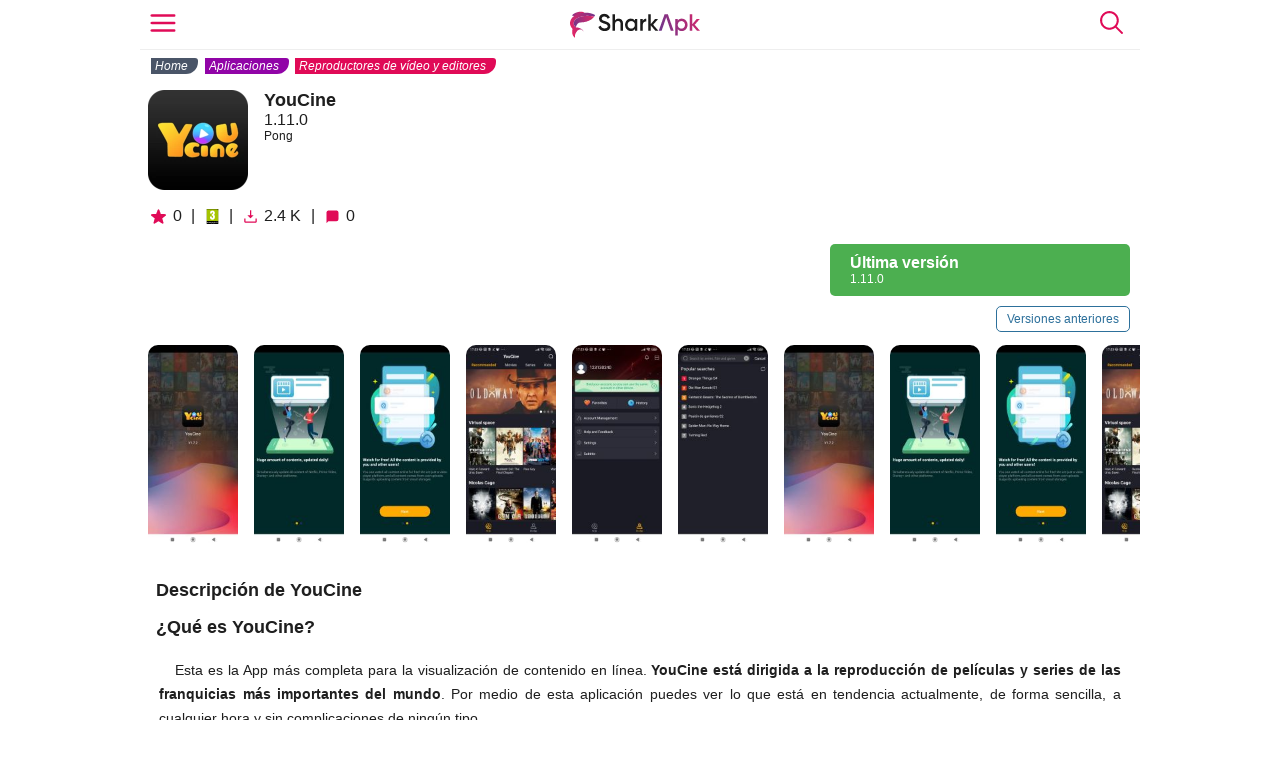

--- FILE ---
content_type: text/html; charset=UTF-8
request_url: https://sharkapk.com/es/youcine
body_size: 11750
content:
<!DOCTYPE html>
    <html lang="es">
<head>
    <meta charset="utf-8">
    <meta name="viewport" content="width=device-width, initial-scale=1">
    <meta name="csrf-token" content="UuypgM4DJKjXG3HPIMzOZWX5oOBDz3OJjkW8VW7c">
    <title>YouCine 1.11.0 APK para Android | Descargar</title>
    <meta name="description" content="Descargar YouCine 1.11.0 APK para Android. Descarga YouCine y comienza a disfrutar del mejor contenido de la red directamente desde tu dispositivo móvil.">
    <link rel="alternate"  hreflang="pt"   href="https://sharkapk.com/br/youcine" type="text/html">
    <link rel="alternate"  hreflang="en"   href="https://sharkapk.com/youcine" type="text/html">
    <link rel="alternate"  hreflang="es"   href="https://sharkapk.com/es/youcine" type="text/html">
    <link rel="alternate"  hreflang="fr"   href="https://sharkapk.com/fr/youcine" type="text/html">
    <link rel="alternate"  hreflang="id"   href="https://sharkapk.com/id/youcine" type="text/html">
    <link rel="alternate"  hreflang="hi"   href="https://sharkapk.com/in/youcine" type="text/html">
    <link rel="alternate"  hreflang="it"   href="https://sharkapk.com/it/youcine" type="text/html">
    <link rel="alternate"  hreflang="tr"   href="https://sharkapk.com/tr/youcine" type="text/html">
    <link rel="alternate" hreflang="x-default" href="https://sharkapk.com/youcine" type="text/html">
    <link rel="canonical" href="https://sharkapk.com/es/youcine" type="text/html">
    <link rel="icon" type="image/svg+xml" href="https://sharkapk.com/storage/icons/icon-shark-new.svg" sizes="any">
    <link rel="shortcut icon" href="https://sharkapk.com/storage/icons/favicon-new.ico" type="image/ico" />
    <link rel="apple-touch-icon" href="https://sharkapk.com/storage/icons/apple-touch-icon-new.png" />
    <link rel="apple-touch-icon-precomposed" sizes="144x144" href="https://sharkapk.com/storage/icons/apple-touch-icon-144-precomposed-new.png">
    <link rel="apple-touch-icon-precomposed" sizes="114x114" href="https://sharkapk.com/storage/icons/apple-touch-icon-114-precomposed-new.png">
    <link rel="apple-touch-icon-precomposed" sizes="72x72" href="https://sharkapk.com/storage/icons/apple-touch-icon-72-precomposed-new.png">
    <link rel="apple-touch-icon-precomposed" href="https://sharkapk.com/storage/icons/apple-touch-icon-57-precomposed-new.png">
    <meta name="robots" content="all">
    <meta property="og:title" content="YouCine 1.11.0 APK para Android | Descargar">
    <meta property="og:description" content="Descargar YouCine 1.11.0 APK para Android.. Descarga YouCine y comienza a disfrutar del mejor contenido de la red directamente desde tu dispositivo móvil.">
    <meta property="og:type" content="website">
    <meta property="og:site_name" content="SharkApk | Descargar apps y juegos para Android gratis.com">
    <meta property="og:url" content="https://sharkapk.com/es/youcine">
    <meta property="og:image" content="https://sharkapk.com/storage/appsCover/com.world.youcinemobile/youcine-apk-cover-102972472.jpg">
    <meta property="twitter:card" content="product">
    <meta property="twitter:site" content="@Sharkapk">
    <meta property="twitter:domain" content="https://sharkapk.com">
    <meta property="twitter:title" content="YouCine 1.11.0 APK para Android | Descargar">
    <meta property="twitter:description" content="Descargar YouCine 1.11.0 APK para Android.. Descarga YouCine y comienza a disfrutar del mejor contenido de la red directamente desde tu dispositivo móvil.">
    <meta property="twitter:image" content="https://sharkapk.com/storage/appsCover/com.world.youcinemobile/youcine-apk-cover-102972472.jpg">
    <meta property="twitter:data1" content="Licencia">
    <meta property="twitter:label1" content="Gratis">
    <meta property="twitter:data2" content="Autor">
    <meta property="twitter:label2" content="Pong">
<!-- Styles -->
                            <link rel="preload" as="image" href="/storage/screenshots/com.world.youcinemobile/youcine-apk-0-1921533.jpg" />
                    <link rel="preload" as="image" href="/storage/screenshots/com.world.youcinemobile/youcine-apk-1-111680069.jpg" />
                    <link rel="preload" as="image" href="/storage/screenshots/com.world.youcinemobile/youcine-apk-2-54532725.jpg" />
                    <link rel="preload" as="image" href="/storage/screenshots/com.world.youcinemobile/youcine-apk-3-957813.jpg" />
                    <link rel="preload" as="image" href="/storage/screenshots/com.world.youcinemobile/youcine-apk-4-33899580.jpg" />
                    <link rel="preload" as="image" href="/storage/screenshots/com.world.youcinemobile/youcine-apk-5-88017500.jpg" />
                    <link rel="preload" as="image" href="/storage/screenshots/com.world.youcinemobile/youcine-apk-6-62558011.jpg" />
                    <link rel="preload" as="image" href="/storage/screenshots/com.world.youcinemobile/youcine-apk-7-15008676.jpg" />
                    <link rel="preload" as="image" href="/storage/screenshots/com.world.youcinemobile/youcine-apk-8-73867711.jpg" />
                    <link rel="preload" as="image" href="/storage/screenshots/com.world.youcinemobile/youcine-apk-9-105626370.jpg" />
                    <link rel="preload" as="image" href="/storage/screenshots/com.world.youcinemobile/youcine-apk-10-51099764.jpg" />
                    <link rel="preload" as="image" href="/storage/screenshots/com.world.youcinemobile/youcine-apk-11-17401912.jpg" />
                <link rel="stylesheet" href="/css/details.css?id=9796ccaab1d76d1e0a599dc99f26639a"/>
    <script type="application/ld+json">
{
"@context":"https://schema.org",
"@type":"WebPage",
"url":"https://sharkapk.com/es/youcine",
"isPartOf":{
"@type": "WebSite",
"url" : "https://sharkapk.com/es",
"potentialAction": {
"@type": "SearchAction",
"target": "https://sharkapk.com/search/{search_term_string}",
"query-input": "required name=search_term_string"
}
},
"mainEntity":{
"@type":"SoftwareApplication",
"name":"YouCine",
"url":"https://sharkapk.com/es/youcine",
"description":"Descargar YouCine 1.11.0 APK para Android.. Descarga YouCine y comienza a disfrutar del mejor contenido de la red directamente desde tu dispositivo móvil.",
"image": "https://sharkapk.com/storage/appsIcon/com.world.youcinemobile/youcine-apk-icon-43895404.png",
"operatingSystem":"Android",
"softwareVersion":"1.11.0",
"interactionStatistic":{
"@type": "InteractionCounter",
"interactionType": "https://schema.org/DownloadAction",
"userInteractionCount": "1342386529"
},
"applicationCategory":"https://sharkapk.com/es/apps",
"applicationSubCategory":"https://sharkapk.com/es/apps/video-players-editors",
"author":{
"@type":"Organization",
"name":"Pong",
"mainEntityOfPage":{
"@type": "WebPage",
"@id": ""
},
"url":""
},
"offers": {
"@type": "Offer",
"price": "0",
"priceCurrency":"EUR"
},
"screenshot":[
{
"@type": "ImageObject",
"url":"https://sharkapk.com/storage/screenshots/com.world.youcinemobile/youcine-apk-0-1921533.jpg"
},
{
"@type": "ImageObject",
"url":"https://sharkapk.com/storage/screenshots/com.world.youcinemobile/youcine-apk-1-111680069.jpg"
},
{
"@type": "ImageObject",
"url":"https://sharkapk.com/storage/screenshots/com.world.youcinemobile/youcine-apk-2-54532725.jpg"
},
{
"@type": "ImageObject",
"url":"https://sharkapk.com/storage/screenshots/com.world.youcinemobile/youcine-apk-3-957813.jpg"
},
{
"@type": "ImageObject",
"url":"https://sharkapk.com/storage/screenshots/com.world.youcinemobile/youcine-apk-4-33899580.jpg"
},
{
"@type": "ImageObject",
"url":"https://sharkapk.com/storage/screenshots/com.world.youcinemobile/youcine-apk-5-88017500.jpg"
},
{
"@type": "ImageObject",
"url":"https://sharkapk.com/storage/screenshots/com.world.youcinemobile/youcine-apk-6-62558011.jpg"
},
{
"@type": "ImageObject",
"url":"https://sharkapk.com/storage/screenshots/com.world.youcinemobile/youcine-apk-7-15008676.jpg"
},
{
"@type": "ImageObject",
"url":"https://sharkapk.com/storage/screenshots/com.world.youcinemobile/youcine-apk-8-73867711.jpg"
},
{
"@type": "ImageObject",
"url":"https://sharkapk.com/storage/screenshots/com.world.youcinemobile/youcine-apk-9-105626370.jpg"
},
{
"@type": "ImageObject",
"url":"https://sharkapk.com/storage/screenshots/com.world.youcinemobile/youcine-apk-10-51099764.jpg"
},
{
"@type": "ImageObject",
"url":"https://sharkapk.com/storage/screenshots/com.world.youcinemobile/youcine-apk-11-17401912.jpg"
}
]
}
}
</script>
<script type="application/ld+json">
{
"@context":"https://schema.org",
"@type":"BreadcrumbList",
"itemListElement":[
{
"@type": "ListItem",
"position": 1,
"name": "Android Apps & Games",
"item": "https://sharkapk.com/es"
},
{
"@type": "ListItem",
"position": 2,
"name": "Aplicaciones",
"item": "https://sharkapk.com/es/apps"
},
{
"@type": "ListItem",
"position": 3,
"name": "Reproductores de vídeo y editores",
"item": "https://sharkapk.com/es/apps/video-players-editors"
},
{
"@type": "ListItem",
"position": 4,
"name": "YouCine",
"item": "https://sharkapk.com/es/youcine"
} ]
}
</script>
        </head>
<body>
<header>
    <div id="menu-header">
    <svg width="30px" height="30px" class="header-icon brand-filter" viewBox="0 0 24 24" id="menu-alt" data-name="Flat Line" xmlns="http://www.w3.org/2000/svg"><path id="primary" d="M3,12H21M3,18H21M3,6H21" style="fill: none; stroke: rgb(0, 0, 0); stroke-linecap: round; stroke-linejoin: round; stroke-width: 2;"></path></svg>
</div>
<a id="icon-web" href="https://sharkapk.com/es" title="sharkapk">
    <img src="https://sharkapk.com/storage/icons/sharkapk-icon.svg" width="130" height="28.61" alt="sharkapk">
</a>
<div id="menu-search">
    <svg width="25px" height="25px" class="header-icon brand-filter" viewBox="0 0 24 24" fill="none" xmlns="http://www.w3.org/2000/svg">
        <path d="M21.2929 22.7071C21.6834 23.0976 22.3166 23.0976 22.7071 22.7071C23.0976 22.3166 23.0976 21.6834 22.7071 21.2929L21.2929 22.7071ZM17 10C17 13.866 13.866 17 10 17V19C14.9706 19 19 14.9706 19 10H17ZM10 17C6.13401 17 3 13.866 3 10H1C1 14.9706 5.02944 19 10 19V17ZM3 10C3 6.13401 6.13401 3 10 3V1C5.02944 1 1 5.02944 1 10H3ZM10 3C13.866 3 17 6.13401 17 10H19C19 5.02944 14.9706 1 10 1V3ZM14.7929 16.2071L21.2929 22.7071L22.7071 21.2929L16.2071 14.7929L14.7929 16.2071Z" fill="#000000"/>
    </svg>
</div>
</header>
<main class="content">
    <div wire:id="2l1b6U9V3CifLpDguOgH" wire:initial-data="{&quot;fingerprint&quot;:{&quot;id&quot;:&quot;2l1b6U9V3CifLpDguOgH&quot;,&quot;name&quot;:&quot;search&quot;,&quot;locale&quot;:&quot;es&quot;,&quot;path&quot;:&quot;es\/youcine&quot;,&quot;method&quot;:&quot;GET&quot;,&quot;v&quot;:&quot;acj&quot;},&quot;effects&quot;:{&quot;listeners&quot;:[]},&quot;serverMemo&quot;:{&quot;children&quot;:[],&quot;errors&quot;:[],&quot;htmlHash&quot;:&quot;fa184f94&quot;,&quot;data&quot;:[],&quot;dataMeta&quot;:[],&quot;checksum&quot;:&quot;2ac1578c88a2a95e28fda19a782590632ce0f4cc04caf0e4ffc5928dbef0541b&quot;}}" style="position:relative; display: none" x-data="inputSearch()">
    <!-- Campo de búsqueda -->
    <input
        type="text"
        
        placeholder="Buscar app..."
    >
    <!-- Icono para borrar el campo de búsqueda (ajústalo con tu css) -->
    <div style="position: absolute" x-show="iconReset">
        <svg
            class="h-5 w-5 mt-1 cursor-pointer"
            
            xmlns="http://www.w3.org/2000/svg"
            fill="none"
            viewBox="0 0 24 24"
            stroke="currentColor"
        >
            <path
                stroke-linecap="round"
                stroke-linejoin="round"
                stroke-width="2"
                d="M6 18L18 6M6 6l12 12"
            >
            </path>
        </svg>
    </div>
</div>

<!-- Livewire Component wire-end:2l1b6U9V3CifLpDguOgH -->        <div class="breadcrumb">
        <div class="breadcrumb-box">
            <a class="breadcrumb-name" href="https://sharkapk.com/es">Home</a>
        </div>
        <div class="breadcrumb-box">
            <a class="breadcrumb-name"
               href="https://sharkapk.com/es/apps">Aplicaciones</a>
        </div>
        <div class="breadcrumb-box">
            <a class="breadcrumb-name"
               href="https://sharkapk.com/es/apps/video-players-editors">Reproductores de vídeo y editores</a>
        </div>
    </div>

    <div class="details-icon-box">
        <img loading="lazy" width="100" height="100" src="/storage/appsIcon/com.world.youcinemobile/youcine-apk-icon-43895404.png" alt="YouCine APK">
        <div class="app-first-details">
            <h1 class="title-details" data-app="179">YouCine</h1>
                            <span>1.11.0</span>
                        <span class="developer-details">Pong</span>
        </div>
    </div>
    <div class="details-first-info">
        <div class="details-star">
            <svg class="brand-filter" version="1.1" id="_x32_" xmlns="http://www.w3.org/2000/svg" xmlns:xlink="http://www.w3.org/1999/xlink"
                 viewBox="0 0 512 512"  xml:space="preserve">
                <g>
                    <path class="st0" d="M510.549,196.024c-3.812-11.726-14.5-19.868-26.82-20.42l-147.935-6.686l-52.09-138.642
		C279.37,18.739,268.329,11.089,256,11.089c-12.329,0-23.37,7.65-27.704,19.187l-52.089,138.642l-147.935,6.686
		c-12.321,0.552-23.008,8.694-26.821,20.42c-3.812,11.726,0.052,24.598,9.689,32.283l115.756,92.368L87.542,463.453
		c-3.27,11.889,1.155,24.554,11.136,31.808c9.985,7.246,23.404,7.548,33.704,0.758L256,414.473l123.617,81.547
		c10.3,6.789,23.719,6.487,33.704-0.758c9.982-7.245,14.405-19.92,11.131-31.808l-39.347-142.779l115.756-92.368
		C510.498,220.621,514.362,207.749,510.549,196.024z"/>
                </g>
            </svg>
            0
        </div>
        <div>|</div>
        <div class="details-pegi">
                        <img src="https://sharkapk.com/storage/contentRating/pegi-1.svg"
                 loading="lazy"
                 width="15"
                 height="15"
                 alt="pegi $app->versions[0]->content_rating">
                    </div>
        <div>|</div>
        <div class="details-downloads">
            <svg class="brand-filter" viewBox="0 0 48 48" xmlns="http://www.w3.org/2000/svg" >

                <path d="M0 0h48v48H0z" fill="none"/>
                <g id="Shopicon">
                    <polygon points="22,4 22,20 14,20 24,30 34,20 26,20 26,4 	"/>
                    <path d="M8,44h32c2.206,0,4-1.794,4-4V30h-4v10H8V30H4v10C4,42.206,5.794,44,8,44z"/>
                </g>
            </svg>
            2.4 K
        </div>
        <div>|</div>
        <div class="details-comments" id="comments-icon">
            <svg  viewBox="0 0 1024 1024" class="brand-filter" version="1.1" xmlns="http://www.w3.org/2000/svg" fill="#000000" stroke="#000000">

                <g id="SVGRepo_bgCarrier" stroke-width="0"/>

                <g id="SVGRepo_tracerCarrier" stroke-linecap="round" stroke-linejoin="round"/>

                <g id="SVGRepo_iconCarrier">

                    <path d="M789.333333 832H234.666667l-128 128V234.666667c0-70.4 57.6-128 128-128h554.666666c70.4 0 128 57.6 128 128v469.333333c0 70.4-57.6 128-128 128z" fill="#000000"/>

                </g>

            </svg>
            0
        </div>
    </div>
        <div class="details-download-button">
                    <a  class="button down-last" href="https://sharkapk.com/es/youcine/download" >
                <span>Última versión</span>
                <p>1.11.0</p>
            </a>
                <div class="box-button-more-versions">
            <a class="button more-versions" href="https://sharkapk.com/es/youcine/versions">
                Versiones anteriores
            </a>
        </div>
    </div>
    <div class="slider">
                            <img loading="lazy" height="200" width="139" alt="YouCine APK 0" src="/storage/screenshots/com.world.youcinemobile/youcine-apk-0-1921533.jpg"/>
                    <img loading="lazy" height="200" width="139" alt="YouCine APK 1" src="/storage/screenshots/com.world.youcinemobile/youcine-apk-1-111680069.jpg"/>
                    <img loading="lazy" height="200" width="139" alt="YouCine APK 2" src="/storage/screenshots/com.world.youcinemobile/youcine-apk-2-54532725.jpg"/>
                    <img loading="lazy" height="200" width="139" alt="YouCine APK 3" src="/storage/screenshots/com.world.youcinemobile/youcine-apk-3-957813.jpg"/>
                    <img loading="lazy" height="200" width="139" alt="YouCine APK 4" src="/storage/screenshots/com.world.youcinemobile/youcine-apk-4-33899580.jpg"/>
                    <img loading="lazy" height="200" width="139" alt="YouCine APK 5" src="/storage/screenshots/com.world.youcinemobile/youcine-apk-5-88017500.jpg"/>
                    <img loading="lazy" height="200" width="139" alt="YouCine APK 6" src="/storage/screenshots/com.world.youcinemobile/youcine-apk-6-62558011.jpg"/>
                    <img loading="lazy" height="200" width="139" alt="YouCine APK 7" src="/storage/screenshots/com.world.youcinemobile/youcine-apk-7-15008676.jpg"/>
                    <img loading="lazy" height="200" width="139" alt="YouCine APK 8" src="/storage/screenshots/com.world.youcinemobile/youcine-apk-8-73867711.jpg"/>
                    <img loading="lazy" height="200" width="139" alt="YouCine APK 9" src="/storage/screenshots/com.world.youcinemobile/youcine-apk-9-105626370.jpg"/>
                    <img loading="lazy" height="200" width="139" alt="YouCine APK 10" src="/storage/screenshots/com.world.youcinemobile/youcine-apk-10-51099764.jpg"/>
                    <img loading="lazy" height="200" width="139" alt="YouCine APK 11" src="/storage/screenshots/com.world.youcinemobile/youcine-apk-11-17401912.jpg"/>
            </div>
    <section class="details-description">
        <h2>Descripción de YouCine</h2>
        <h2>¿Qué es YouCine?</h2>
<p>Esta es la App más completa para la visualización de contenido en línea. <strong>YouCine está dirigida a la reproducción de películas y series de las franquicias más importantes del mundo</strong>. Por medio de esta aplicación puedes ver lo que está en tendencia actualmente, de forma sencilla, a cualquier hora y sin complicaciones de ningún tipo.</p>
<p>YouCine funciona solo para dispositivos Android, y provee contenido de forma gratuita después de ser instalada.<strong> Tendrás la oportunidad de crear un perfil único, en el cual puedes guardar tus programas preferidos en la sección de favoritos</strong> y además tener acceso a tu historial, para que puedas repetir lo que viste las veces que desees. </p>
<p>Desde tu perfil también puedes encontrar los ajustes, para que puedas configurar la aplicación como más te guste. <strong>Es posible ajustar la calidad de imagen, la cual está disponible en alta definición</strong>, así consigues apreciar todos los detalles en cada escena. Además, encontrarás configuraciones de idioma, siendo el portugués el principal.</p>
<p>Desde YouCine puedes elegir si deseas escuchar la programación en su idioma original ó por el contrario, oír una traducción a tu idioma nativo. Los subtítulos también están disponibles en varios idiomas, para apreciar las películas y series en todo su esplendor. <strong>En este centro de entretenimiento móvil cuentas con todo lo necesario para relajarte</strong>.</p>
<h2>Contenido nuevo añadido cada día</h2>
<p>La ventaja de YouCine es que <strong>te ofrece el catálogo de programación más completo del mundo, el cual se expande con cada día que pasa</strong>. Así, siempre encontrarás algo nuevo para ver, sean las películas más populares de Hollywood o del cine europeo. Las series también están a la orden del día, pues puedes encontrar las más actuales disponibles.</p>
<p><strong>Todo el contenido de YouCine está repartido por categorías</strong>, entre las cuales puedes conseguir primero las recomendaciones de la App en base al contenido que ves. Después verás las películas más nuevas o los programas de televisión más recientes, luego están los programas para niños, animes y otros géneros para explorar.</p>
<p>Al seleccionar una serie o película, <strong>puedes leer una breve sinopsis que te deja ver de qué se trata, además de su género, su duración y la cantidad de estrellas que tiene</strong>. La programación puede estar calificada de entre 1 a 10 estrellas, siendo este último número el mayor. Al terminar cualquier contenido, también puedes calificarlo como desees.</p>
<p>Así como conseguirás series y películas, también tendrás la posibilidad de ver programas en vivo, siendo la mayor atracción los <strong>partidos deportivos de fútbol, básquet, voleibol, golf y tenis entre muchos otros más</strong>. Las mejores competiciones las encuentras en YouCine, disponibles en todo momento, con alertas sobre eventos importantes por venir.</p>
<h2>Infinitas posibilidades de ver cosas nuevas</h2>
<p>Cuando obtengas la aplicación de YouCine, podrás navegar en sus diversas secciones para ver cosas nuevas, ya sea de canales nacionales como internacionales. De la misma forma puedes apreciar obras cinematográficas a cualquier hora, <strong>guardando tu progreso en caso de que tengas alguna interrupción</strong>. También posee las siguientes funciones:</p>
<ul>
<li>Capacidad de<strong> emitir alertas sobre nueva programación o de temporadas nuevas</strong> de tus shows preferidos, así como alertas para partidos y eventos.</li>
<li><strong>Requiere de conexión a internet por WiFi o datos móviles</strong>, de esta manera puedes reproducir contenido hasta en resolución 4K.</li>
<li>Sección dedicada a los niños, con <strong>contenido exclusivo para menores de edad</strong>, con series animadas y películas para los pequeños de la casa.</li>
<li>Aplicación disponible <strong>para dispositivos que tengan Android 4.0</strong> o cualquier versión más reciente.</li>
</ul>
<p><strong>Diviértete explorando contenido nuevo y exclusivo sin tener que pagar</strong> a través de YouCine, la mejor aplicación de entretenimiento ¡Ingresa a nuestra AppMarket para instalarla!</p>
    </section>
    <section class="details-requirements">
        <h3>Más información</h3>
        <div class="details-requirements-items">
            <div class="details-info">
                <svg class="brand-filter" fill="#000000" width="20px" height="20px" viewBox="0 0 24 24" xmlns="http://www.w3.org/2000/svg"><path d="M20.276,2.553,22,6H2L3.724,2.553A1,1,0,0,1,4.618,2H19.382A1,1,0,0,1,20.276,2.553ZM2,8H22V21a1,1,0,0,1-1,1H3a1,1,0,0,1-1-1ZM5,18a1,1,0,0,0,1,1h4a1,1,0,0,0,0-2H6A1,1,0,0,0,5,18Z"/></svg>
                <div>
                    <div>Nombre de paquete</div>
                    <div>com.world.youcinemobile</div>
                </div>
            </div>
            <div class="details-info">
                <svg class="brand-filter" width="20px" height="20px" version="1.1" id="_x32_" xmlns="http://www.w3.org/2000/svg" xmlns:xlink="http://www.w3.org/1999/xlink"
                     viewBox="0 0 512 512"  xml:space="preserve">
                    <g>
                        <path class="st0" d="M464.932,85.797H47.068C21.076,85.797,0,106.865,0,132.865v246.271c0,25.991,21.076,47.067,47.068,47.067
		h417.865c25.991,0,47.068-21.076,47.068-47.067V132.865C512,106.865,490.924,85.797,464.932,85.797z M123.254,167.399
		c25.966,0,47.026,21.059,47.026,47.034c0,25.974-21.06,47.025-47.026,47.025c-25.974,0-47.025-21.051-47.025-47.025
		C76.229,188.458,97.28,167.399,123.254,167.399z M123.254,348.916c-32.305,0-65.389-11.187-60.229-42.153
		c2.102-12.576,12.508-30.203,20.407-38.102c1.016-1.017,5.652-1.28,6.915-0.5c9.585,5.907,20.839,9.364,32.907,9.364
		c12.068,0,23.313-3.457,32.898-9.364c1.263-0.78,5.898-0.517,6.924,0.5c7.89,7.899,18.296,25.526,20.398,38.102
		C188.636,337.729,155.551,348.916,123.254,348.916z M366.424,333.492H232.194v-27h134.229V333.492z M446.686,267.068H232.194v-27
		h214.492V267.068z M446.686,200.644H232.194v-27h214.492V200.644z"/>
                    </g>
                </svg>
                <div>
                    <div>Licencia</div>
                    <div>Gratis</div>
                </div>
            </div>
            <div class="details-info">
                <svg class="brand-filter" width="20px" height="20px" viewBox="0 0 32 32" version="1.1" xmlns="http://www.w3.org/2000/svg">
                    <path d="M23.35 12.653l2.496-4.323c0.044-0.074 0.070-0.164 0.070-0.26 0-0.287-0.232-0.519-0.519-0.519-0.191 0-0.358 0.103-0.448 0.257l-0.001 0.002-2.527 4.377c-1.887-0.867-4.094-1.373-6.419-1.373s-4.532 0.506-6.517 1.413l0.098-0.040-2.527-4.378c-0.091-0.156-0.259-0.26-0.45-0.26-0.287 0-0.519 0.232-0.519 0.519 0 0.096 0.026 0.185 0.071 0.262l-0.001-0.002 2.496 4.323c-4.286 2.367-7.236 6.697-7.643 11.744l-0.003 0.052h29.991c-0.41-5.099-3.36-9.429-7.57-11.758l-0.076-0.038zM9.098 20.176c-0 0-0 0-0 0-0.69 0-1.249-0.559-1.249-1.249s0.559-1.249 1.249-1.249c0.69 0 1.249 0.559 1.249 1.249v0c-0.001 0.689-0.559 1.248-1.249 1.249h-0zM22.902 20.176c-0 0-0 0-0 0-0.69 0-1.249-0.559-1.249-1.249s0.559-1.249 1.249-1.249c0.69 0 1.249 0.559 1.249 1.249v0c-0.001 0.689-0.559 1.248-1.249 1.249h-0z"></path>
                </svg>
                <div>
                    <div>Requisitos</div>
                    <div>Android 5.0+</div>
                </div>
            </div>
            <div class="details-info">
                <svg class="brand-filter" width="20px" height="20px" viewBox="0 0 24 24" xmlns="http://www.w3.org/2000/svg"><path d="M10 3H4a1 1 0 0 0-1 1v6a1 1 0 0 0 1 1h6a1 1 0 0 0 1-1V4a1 1 0 0 0-1-1zm10 10h-6a1 1 0 0 0-1 1v6a1 1 0 0 0 1 1h6a1 1 0 0 0 1-1v-6a1 1 0 0 0-1-1zM17 3c-2.206 0-4 1.794-4 4s1.794 4 4 4 4-1.794 4-4-1.794-4-4-4zM7 13c-2.206 0-4 1.794-4 4s1.794 4 4 4 4-1.794 4-4-1.794-4-4-4z"/></svg>
                <div>
                    <div>Categoria</div>
                    <div>
                        <a href="https://sharkapk.com/es/apps/video-players-editors">Reproductores de vídeo y editores</a>
                    </div>
                </div>
            </div>
            <div class="details-info">
                <svg class="brand-filter" width="20px" height="20px" viewBox="0 0 48 48" xmlns="http://www.w3.org/2000/svg" >

                    <path d="M0 0h48v48H0z" fill="none"/>
                    <g id="Shopicon">
                        <polygon points="22,4 22,20 14,20 24,30 34,20 26,20 26,4 	"/>
                        <path d="M8,44h32c2.206,0,4-1.794,4-4V30h-4v10H8V30H4v10C4,42.206,5.794,44,8,44z"/>
                    </g>
                </svg>
                <div>
                    <div>Descargas</div>
                    <div>2.4 K</div>
                </div>
            </div>
            <div class="details-info">
                <svg class="brand-filter" width="20px" height="20px" version="1.1" id="Capa_1" xmlns="http://www.w3.org/2000/svg" xmlns:xlink="http://www.w3.org/1999/xlink" viewBox="0 0 28 28" xml:space="preserve"><g><g id="reload"><g><path style="fill:#030104;" d="M22,16c0,4.41-3.586,8-8,8s-8-3.59-8-8s3.586-8,8-8l2.359,0.027l-1.164,1.164l2.828,2.828 L24.035,6l-6.012-6l-2.828,2.828L16.375,4H14C7.375,4,2,9.371,2,16s5.375,12,12,12s12-5.371,12-12H22z"/></g></g></g></svg>
                <div>
                    <div>Actualizado el</div>
                    <div>12-03-2024</div>
                </div>
            </div>
        </div>
    </section>
    <section class="details-older-versions">
        <h3>Versiones anteriores</h3>
        <div class="older-versions-container">
                            <div class="versions" data-url="https://sharkapk.com/es/youcine/download?version=147510 ">
                    1.11.0 <span>12-03-2024</span>
                </div>
                                    </div>
    </section>
    <section class="details-rating">
        <h3>Valoración</h3>
        <div class="details-rating-items" data-num="0">
            <div class="details-rating-average-container">
                <p class="details-rating-averages" id="avg" data-avg="0">0</p>
                <p>0 reviews</p>
            </div>
            <div class="details-rating-container">
                <div class="rating-container">
                    <p class="rating-number">1</p>
                    <div class="ratings strongly-bad-rating" data-num="0">0</div>
                </div>
                <div class="rating-container">
                    <p class="rating-number">2</p>
                    <div class="ratings bad-rating" data-num="0">0</div>
                </div>
                <div class="rating-container">
                    <p class="rating-number">3</p>
                    <div class="ratings medium-rating" data-num="0">0</div>
                </div>
                <div class="rating-container">
                    <p class="rating-number">4</p>
                    <div class="ratings good-rating" data-num="0">0</div>
                </div>
                <div class="rating-container">
                    <p class="rating-number">5</p>
                    <div class="ratings strongly-good-rating" data-num="0">0</div>
                </div>
            </div>
        </div>
    </section>
    <section class="details-reviews-rating">
        <h3>Comentarios</h3>
        <div class="details-reviews-items">
            <div class="button leave-comment" id="leave-comment-button" data-text="Deja un comentario">
                Deja un comentario
            </div>
                                        <div class="details-user-comment">
                    <p>Nadie ha comentado aún. ¿Quieres ser el primero?</p>
                </div>
                    </div>
    </section>
    <section class="related-box">
        <h3 class="related-box-title">Aplicaciones similares</h3>
                                    <div class="related-box-item">
                    <figure onclick="location.href='https://sharkapk.com/es/kwai'">
                        <img loading="lazy" width="90" height="90" src="/storage/appsIcon/com.kwai.video/kwai-apk-icon.png" alt="Kwai Apk"/>
                    </figure>
                    <a href="https://sharkapk.com/es/kwai" >
                        Kwai
                    </a>
                </div>
                            <div class="related-box-item">
                    <figure onclick="location.href='https://sharkapk.com/es/vidmate'">
                        <img loading="lazy" width="90" height="90" src="/storage/appsIcon/com.video.fun.app/vidmate-apk-icon.png" alt="VidMate Apk"/>
                    </figure>
                    <a href="https://sharkapk.com/es/vidmate" >
                        VidMate
                    </a>
                </div>
                            <div class="related-box-item">
                    <figure onclick="location.href='https://sharkapk.com/es/capcut'">
                        <img loading="lazy" width="90" height="90" src="/storage/appsIcon/com.lemon.lvoverseas/capcut-apk-icon.png" alt="Capcut Apk"/>
                    </figure>
                    <a href="https://sharkapk.com/es/capcut" >
                        Capcut
                    </a>
                </div>
                            <div class="related-box-item">
                    <figure onclick="location.href='https://sharkapk.com/es/genyoutube'">
                        <img loading="lazy" width="90" height="90" src="/storage/appsIcon/info.ucmate.com.ucmateinfo/genyoutube-apk-icon.png" alt="Genyoutube Apk"/>
                    </figure>
                    <a href="https://sharkapk.com/es/genyoutube" >
                        Genyoutube
                    </a>
                </div>
                            <div class="related-box-item">
                    <figure onclick="location.href='https://sharkapk.com/es/videoder'">
                        <img loading="lazy" width="90" height="90" src="/storage/appsIcon/com.rahul.videoderbeta/videoder-apk-icon.png" alt="Videoder Apk"/>
                    </figure>
                    <a href="https://sharkapk.com/es/videoder" >
                        Videoder
                    </a>
                </div>
                            <div class="related-box-item">
                    <figure onclick="location.href='https://sharkapk.com/es/vidio'">
                        <img loading="lazy" width="90" height="90" src="/storage/appsIcon/com.vidio.android/vidio-apk-icon-31422808.png" alt="Vidio Apk"/>
                    </figure>
                    <a href="https://sharkapk.com/es/vidio" >
                        Vidio
                    </a>
                </div>
                        </section>

</main>
<nav id="left-panel-id" class="nav-main">
    <div class="header">
                                    <section id="lang-selector-id" class="my-lang" code="es">
                   <img loading="lazy" width="30" height="30" alt="Español flag" src="https://sharkapk.com/storage/icons/es.svg"> Español
                </section>
                                                                                                                                                                            <div id="back-button-language-list" class="non-display">
            </div>
            <div id="cross-close-left-panel">
                <svg class="close brand-filter" width="30" height="30" viewBox="0 0 24 24" fill="none" xmlns="http://www.w3.org/2000/svg">
                    <g clip-path="url(#clip0_429_11083)">
                        <path d="M7 7.00006L17 17.0001M7 17.0001L17 7.00006" stroke="#292929" stroke-width="2.5" stroke-linecap="round" stroke-linejoin="round"/>
                    </g>
                    <defs>
                        <clipPath id="clip0_429_11083">
                            <rect width="24" height="24" fill="white"/>
                        </clipPath>
                    </defs>
                </svg>
            </div>
    </div>
    <ul id="main-left-panel-ul-id">
        <li class="registerLoginMenu">
            <div id="registerLoginButton" data-text="Acceso o Registro">
                <svg version="1.1" id="Capa_1" xmlns="http://www.w3.org/2000/svg" xmlns:xlink="http://www.w3.org/1999/xlink" x="0px" y="0px" viewBox="0 0 53 53" width="30" height="30" style="enable-background:new 0 0 53 53;" xml:space="preserve">
                    <path style="fill:#E7ECED;" d="M18.613,41.552l-7.907,4.313c-0.464,0.253-0.881,0.564-1.269,0.903C14.047,50.655,19.998,53,26.5,53
                        c6.454,0,12.367-2.31,16.964-6.144c-0.424-0.358-0.884-0.68-1.394-0.934l-8.467-4.233c-1.094-0.547-1.785-1.665-1.785-2.888v-3.322
                        c0.238-0.271,0.51-0.619,0.801-1.03c1.154-1.63,2.027-3.423,2.632-5.304c1.086-0.335,1.886-1.338,1.886-2.53v-3.546
                        c0-0.78-0.347-1.477-0.886-1.965v-5.126c0,0,1.053-7.977-9.75-7.977s-9.75,7.977-9.75,7.977v5.126
                        c-0.54,0.488-0.886,1.185-0.886,1.965v3.546c0,0.934,0.491,1.756,1.226,2.231c0.886,3.857,3.206,6.633,3.206,6.633v3.24
                        C20.296,39.899,19.65,40.986,18.613,41.552z"
                    />
                    <g>
                        <path style="fill:#556080;" d="M26.953,0.004C12.32-0.246,0.254,11.414,0.004,26.047C-0.138,34.344,3.56,41.801,9.448,46.76
		                    c0.385-0.336,0.798-0.644,1.257-0.894l7.907-4.313c1.037-0.566,1.683-1.653,1.683-2.835v-3.24c0,0-2.321-2.776-3.206-6.633
                            c-0.734-0.475-1.226-1.296-1.226-2.231v-3.546c0-0.78,0.347-1.477,0.886-1.965v-5.126c0,0-1.053-7.977,9.75-7.977
                            s9.75,7.977,9.75,7.977v5.126c0.54,0.488,0.886,1.185,0.886,1.965v3.546c0,1.192-0.8,2.195-1.886,2.53
                            c-0.605,1.881-1.478,3.674-2.632,5.304c-0.291,0.411-0.563,0.759-0.801,1.03V38.8c0,1.223,0.691,2.342,1.785,2.888l8.467,4.233
                            c0.508,0.254,0.967,0.575,1.39,0.932c5.71-4.762,9.399-11.882,9.536-19.9C53.246,12.32,41.587,0.254,26.953,0.004z"
                        />
                    </g>
                </svg>
                <span style="margin: 1rem 0">Acceso o Registro</span>
            </div>
        </li>
        <li >
            <div id="apps-menu-item" class="menu-li-items">
                <a href="https://sharkapk.com/es/apps">
                    <svg class="brand-filter" width="30px" height="30px" viewBox="0 0 24 24" fill="none" xmlns="http://www.w3.org/2000/svg">
                        <g clip-path="url(#clip0_429_11069)">
                            <path d="M4 4H6V6H4V4Z" stroke="#292929" stroke-width="2.5" stroke-linecap="round" stroke-linejoin="round"/>
                            <path d="M4 18H6V20H4V18Z" stroke="#292929" stroke-width="2.5" stroke-linecap="round" stroke-linejoin="round"/>
                            <path d="M18 4H20V6H18V4Z" stroke="#292929" stroke-width="2.5" stroke-linecap="round" stroke-linejoin="round"/>
                            <path d="M18 11H20V13H18V11Z" stroke="#292929" stroke-width="2.5" stroke-linecap="round" stroke-linejoin="round"/>
                            <path d="M11 11H13V13H11V11Z" stroke="#292929" stroke-width="2.5" stroke-linecap="round" stroke-linejoin="round"/>
                            <path d="M4 11H6V13H4V11Z" stroke="#292929" stroke-width="2.5" stroke-linecap="round" stroke-linejoin="round"/>
                            <path d="M11 4H13V6H11V4Z" stroke="#292929" stroke-width="2.5" stroke-linecap="round" stroke-linejoin="round"/>
                            <path d="M11 18H13V20H11V18Z" stroke="#292929" stroke-width="2.5" stroke-linecap="round" stroke-linejoin="round"/>
                            <path d="M18 18H20V20H18V18Z" stroke="#292929" stroke-width="2.5" stroke-linecap="round" stroke-linejoin="round"/>
                        </g>
                        <defs>
                            <clipPath id="clip0_429_11069">
                                <rect width="24" height="24" fill="white"/>
                            </clipPath>
                        </defs>
                    </svg>
                    Aplicaciones
                </a>
            </div>
        </li>
        <li>
            <div id="apps-menu-item" class="menu-li-items">
                <a href="https://sharkapk.com/es/games">
                    <svg class="brand-filter" width="30px" height="30px" viewBox="0 0 20 20" xmlns="http://www.w3.org/2000/svg"><rect x="0" fill="none" width="20" height="20"/><g><path d="M15.9 5.5C15.3 4.5 14.2 4 13 4H7c-1.2 0-2.3.5-2.9 1.5-2.3 3.5-2.8 8.8-1.2 9.9 1.6 1.1 5.2-3.7 7.1-3.7s5.4 4.8 7.1 3.7c1.6-1.1 1.1-6.4-1.2-9.9zM8 9H7v1H6V9H5V8h1V7h1v1h1v1zm5.4.5c0 .5-.4.9-.9.9s-.9-.4-.9-.9.4-.9.9-.9.9.4.9.9zm1.9-2c0 .5-.4.9-.9.9s-.9-.4-.9-.9.4-.9.9-.9.9.4.9.9z"/></g></svg>
                    Juegos
                </a>
            </div>
        </li>
    </ul>
    <ul id="language-ul-id" class="non-display my-list-lang">
                    <li  id="lang-active" >
                <a href="https://sharkapk.com/es/youcine">
                    <img width="30" height="30" alt="Español flag" src="https://sharkapk.com/storage/icons/es.svg">
                    Español
                </a>
            </li>
                    <li >
                <a href="https://sharkapk.com/youcine">
                    <img width="30" height="30" alt="English flag" src="https://sharkapk.com/storage/icons/en.svg">
                    English
                </a>
            </li>
                    <li >
                <a href="https://sharkapk.com/br/youcine">
                    <img width="30" height="30" alt="Portugês flag" src="https://sharkapk.com/storage/icons/br.svg">
                    Portugês
                </a>
            </li>
                    <li >
                <a href="https://sharkapk.com/fr/youcine">
                    <img width="30" height="30" alt="Français flag" src="https://sharkapk.com/storage/icons/fr.svg">
                    Français
                </a>
            </li>
                    <li >
                <a href="https://sharkapk.com/it/youcine">
                    <img width="30" height="30" alt="Italiano flag" src="https://sharkapk.com/storage/icons/it.svg">
                    Italiano
                </a>
            </li>
                    <li >
                <a href="https://sharkapk.com/in/youcine">
                    <img width="30" height="30" alt="हिन्दी flag" src="https://sharkapk.com/storage/icons/in.svg">
                    हिन्दी
                </a>
            </li>
                    <li >
                <a href="https://sharkapk.com/id/youcine">
                    <img width="30" height="30" alt="B.Indonesia flag" src="https://sharkapk.com/storage/icons/id.svg">
                    B.Indonesia
                </a>
            </li>
                    <li >
                <a href="https://sharkapk.com/tr/youcine">
                    <img width="30" height="30" alt="Türk flag" src="https://sharkapk.com/storage/icons/tr.svg">
                    Türk
                </a>
            </li>
            </ul>
</nav>
    <div class="comments-section"  id="right-panel-comments">
    <div class="comments-container">
        <div class="comments-header">
            <span id="titleRightPanel">Comentarios</span>
            <div id="back-button-right-div"></div>
            <div id="close-comments-section">
                <svg class="close" width="23" height="26" version="1.1" id="Capa_1" xmlns="http://www.w3.org/2000/svg" xmlns:xlink="http://www.w3.org/1999/xlink" x="0px" y="0px"
                     viewBox="0 0 496.096 496.096" style="enable-background:new 0 0 496.096 496.096;" xml:space="preserve">
            <linearGradient id="SVGID_1_" gradientUnits="userSpaceOnUse" x1="-48.9875" y1="565.4139" x2="16.7425" y2="631.141" gradientTransform="matrix(8 0 0 -8 398.313 5012.9849)">
                <stop  offset="0" style="stop-color:#003F8A"/>
                <stop  offset="0.518" style="stop-color:#00D7DF"/>
                <stop  offset="1" style="stop-color:#006DF0"/>
            </linearGradient>
                    <path style="fill:url(#SVGID_1_);" d="M493.754,2.342c-3.124-3.123-8.188-3.123-11.312,0L248.098,236.686L13.754,2.342
                C10.576-0.727,5.512-0.639,2.442,2.539c-2.994,3.1-2.994,8.015,0,11.115l234.344,234.344L2.442,482.342
                c-3.178,3.07-3.266,8.134-0.196,11.312s8.134,3.266,11.312,0.196c0.067-0.064,0.132-0.13,0.196-0.196L248.098,259.31
                l234.344,234.344c3.178,3.07,8.242,2.982,11.312-0.196c2.995-3.1,2.995-8.016,0-11.116L259.41,247.998L493.754,13.654
                C496.877,10.53,496.877,5.466,493.754,2.342z"/>
        </svg>
            </div>
        </div>
        <div id="no-login-comment" data-textnologin="¿No quieres registrarte? ¡Valora la App!" data-textbnologin="Enviar"></div>
        <div id="comments-body"></div>
    </div>
</div>
<footer>
    <img loading="lazy" src="https://sharkapk.com/storage/icons/sharkapk-icon-white.svg" alt="sharkApk" width="150" height="100"/>
    <div>
        <p>Sobre SharkApk.com</p>
        <ul>
            <li>
                <a href="https://sharkapk.com/es/about-us">Sobre nosotros</a>
            </li>
            <li>
                <a href="https://sharkapk.com/es/about-us/services">Términos de Servicio</a>
            </li>
            <li>
                <a href="https://sharkapk.com/es/about-us/services">Política de privacidad y cookies</a>
            </li>
            <li>
                <a id="ot-sdk-btn" class="ot-sdk-show-settings ot-sdk-footer">Gestionar las preferencias</a>
            </li>
            <li>
                <a href="#">Contáctanos</a>
            </li>
            <li>
                <a href="https://sharkapk.com/es/about-us/dmca">DMCA</a>
            </li>
        </ul>
    </div>
    <div class="social-icons-footer">
        <ul>
            <li>
                <a title="SharkApk Twitter" href="https://twitter.com/SharkApk/" target="_blank" rel="noopener noreferrer nofollow">
                    <svg xmlns="http://www.w3.org/2000/svg" xmlns:xlink="http://www.w3.org/1999/xlink" xmlns:svgjs="http://svgjs.com/svgjs" version="1.1" width="30" height="30" x="0" y="0" viewBox="0 0 438.536 438.536" style="enable-background:new 0 0 512 512" xml:space="preserve" class=""><g>
                            <g xmlns="http://www.w3.org/2000/svg">
                                <path d="M414.41,24.123C398.333,8.042,378.963,0,356.315,0H82.228C59.58,0,40.21,8.042,24.126,24.123   C8.045,40.207,0.003,59.576,0.003,82.225v274.084c0,22.647,8.042,42.018,24.123,58.102c16.084,16.084,35.454,24.126,58.102,24.126   h274.084c22.648,0,42.018-8.042,58.095-24.126c16.084-16.084,24.126-35.454,24.126-58.102V82.225   C438.532,59.576,430.49,40.204,414.41,24.123z M335.471,168.735c0.191,1.713,0.288,4.278,0.288,7.71   c0,15.989-2.334,32.025-6.995,48.104c-4.661,16.087-11.8,31.504-21.416,46.254c-9.606,14.749-21.074,27.791-34.396,39.115   c-13.325,11.32-29.311,20.365-47.968,27.117c-18.648,6.762-38.637,10.143-59.953,10.143c-33.116,0-63.76-8.952-91.931-26.836   c4.568,0.568,9.329,0.855,14.275,0.855c27.6,0,52.439-8.565,74.519-25.7c-12.941-0.185-24.506-4.179-34.688-11.991   c-10.185-7.803-17.273-17.699-21.271-29.691c4.947,0.76,8.658,1.137,11.132,1.137c4.187,0,9.042-0.76,14.56-2.279   c-13.894-2.669-25.598-9.562-35.115-20.697c-9.519-11.136-14.277-23.84-14.277-38.114v-0.571   c10.085,4.755,19.602,7.229,28.549,7.422c-17.321-11.613-25.981-28.265-25.981-49.963c0-10.66,2.758-20.747,8.278-30.264   c15.035,18.464,33.311,33.213,54.816,44.252c21.507,11.038,44.54,17.227,69.092,18.558c-0.95-3.616-1.427-8.186-1.427-13.704   c0-16.562,5.853-30.692,17.56-42.399c11.703-11.706,25.837-17.561,42.394-17.561c17.515,0,32.079,6.283,43.688,18.846   c13.134-2.474,25.892-7.33,38.26-14.56c-4.757,14.652-13.613,25.788-26.55,33.402c12.368-1.716,23.88-4.95,34.537-9.708   C357.458,149.793,347.462,160.166,335.471,168.735z" fill="#ffffff" data-original="#000000" style="" class=""/>
                            </g>
                        </g>
                    </svg>
                </a>
            </li>
            <li>
                <a title="SharkApk Facebook" href="https://www.facebook.com/SharkApkOfficial" target="_blank" rel="noopener noreferrer nofollow">
                    <svg xmlns="http://www.w3.org/2000/svg" xmlns:xlink="http://www.w3.org/1999/xlink" xmlns:svgjs="http://svgjs.com/svgjs" version="1.1" width="30" height="30" x="0" y="0" viewBox="0 0 512 512" style="enable-background:new 0 0 512 512" xml:space="preserve" class=""><g><path xmlns="http://www.w3.org/2000/svg" d="m437 0h-362c-41.351562 0-75 33.648438-75 75v362c0 41.351562 33.648438 75 75 75h151v-181h-60v-90h60v-61c0-49.628906 40.371094-90 90-90h91v90h-91v61h91l-15 90h-76v181h121c41.351562 0 75-33.648438 75-75v-362c0-41.351562-33.648438-75-75-75zm0 0" fill="#ffffff" data-original="#000000" style="" class=""/></g></svg>
                </a>
            </li>
            <li>
                <a title="SharkApk YouTube" href="https://www.youtube.com/channel/UC4M9sB3sGaaXBTArlMjmNtA" target="_blank" rel="noopener noreferrer nofollow">
                    <svg xmlns="http://www.w3.org/2000/svg" xmlns:xlink="http://www.w3.org/1999/xlink" xmlns:svgjs="http://svgjs.com/svgjs" version="1.1" width="30" height="30" x="0" y="0" viewBox="0 0 504 504" style="enable-background:new 0 0 512 512" xml:space="preserve" class=""><g>
                            <g xmlns="http://www.w3.org/2000/svg">
                                <g>
                                    <polygon points="219.6,202.4 219.6,294.4 304.4,248.8   " fill="#ffffff" data-original="#000000" style="" class=""/>
                                </g>
                            </g>
                            <g xmlns="http://www.w3.org/2000/svg">
                                <g>
                                    <path d="M377.6,0H126C56.8,0,0,56.8,0,126.4V378c0,69.2,56.8,126,126,126h251.6c69.6,0,126.4-56.8,126.4-126.4V126.4    C504,56.8,447.2,0,377.6,0z M408,264.4c0,26.4-2.4,53.2-2.4,53.2s-2.8,22.4-12,32.4c-12,13.2-25.2,13.2-31.2,14    c-44,3.2-110,3.6-110,3.6s-82-1.2-107.2-3.6c-6.8-1.2-22.8-0.8-34.8-14c-9.6-10-12-32.4-12-32.4S96,290.8,96,264.4v-24.8    c0-26.4,2.4-53.2,2.4-53.2s2.8-22.4,12-32.4c12-13.2,25.2-13.6,31.2-14.4C186,136.4,252,136,252,136s66,0.4,110,3.6    c6,0.8,19.6,1.2,31.6,14c9.6,10,12,32.8,12,32.8s2.4,26.8,2.4,53.2V264.4z" fill="#ffffff" data-original="#000000" style="" class=""/>
                                </g>
                            </g>
                        </g>
</svg>
                </a>
            </li>
        </ul>
    </div>
</footer>
    <script src="/js/public.js?id=5abb2fec7f0473b79a877787629a75df"></script>
<script async src="https://www.googletagmanager.com/gtag/js?id=G-SLGMJ6GQM0"></script>
<script>
    window.dataLayer = window.dataLayer || [];
    function gtag(){dataLayer.push(arguments);}
    gtag('js', new Date());
    gtag('config', 'G-SLGMJ6GQM0');
</script>
</body>
</html>


--- FILE ---
content_type: image/svg+xml
request_url: https://sharkapk.com/storage/icons/id.svg
body_size: -461
content:

<svg xmlns="http://www.w3.org/2000/svg" width="20" height="20" viewBox="0 0 20 20"><circle cx="10" cy="10" r="10" fill="#f0f0f0"/><path d="M0,10a10,10,0,0,1,20,0" fill="#a2001d"/></svg>


--- FILE ---
content_type: application/javascript; charset=utf-8
request_url: https://sharkapk.com/js/public.js?id=5abb2fec7f0473b79a877787629a75df
body_size: 5375
content:
(()=>{function e(t){return e="function"==typeof Symbol&&"symbol"==typeof Symbol.iterator?function(e){return typeof e}:function(e){return e&&"function"==typeof Symbol&&e.constructor===Symbol&&e!==Symbol.prototype?"symbol":typeof e},e(t)}function t(){"use strict";/*! regenerator-runtime -- Copyright (c) 2014-present, Facebook, Inc. -- license (MIT): https://github.com/facebook/regenerator/blob/main/LICENSE */t=function(){return n};var n={},r=Object.prototype,o=r.hasOwnProperty,a=Object.defineProperty||function(e,t,n){e[t]=n.value},i="function"==typeof Symbol?Symbol:{},c=i.iterator||"@@iterator",s=i.asyncIterator||"@@asyncIterator",l=i.toStringTag||"@@toStringTag";function u(e,t,n){return Object.defineProperty(e,t,{value:n,enumerable:!0,configurable:!0,writable:!0}),e[t]}try{u({},"")}catch(e){u=function(e,t,n){return e[t]=n}}function d(e,t,n,r){var o=t&&t.prototype instanceof p?t:p,i=Object.create(o.prototype),c=new C(r||[]);return a(i,"_invoke",{value:S(e,n,c)}),i}function h(e,t,n){try{return{type:"normal",arg:e.call(t,n)}}catch(e){return{type:"throw",arg:e}}}n.wrap=d;var f={};function p(){}function m(){}function v(){}var y={};u(y,c,(function(){return this}));var g=Object.getPrototypeOf,b=g&&g(g(A([])));b&&b!==r&&o.call(b,c)&&(y=b);var w=v.prototype=p.prototype=Object.create(y);function L(e){["next","throw","return"].forEach((function(t){u(e,t,(function(e){return this._invoke(t,e)}))}))}function x(t,n){function r(a,i,c,s){var l=h(t[a],t,i);if("throw"!==l.type){var u=l.arg,d=u.value;return d&&"object"==e(d)&&o.call(d,"__await")?n.resolve(d.__await).then((function(e){r("next",e,c,s)}),(function(e){r("throw",e,c,s)})):n.resolve(d).then((function(e){u.value=e,c(u)}),(function(e){return r("throw",e,c,s)}))}s(l.arg)}var i;a(this,"_invoke",{value:function(e,t){function o(){return new n((function(n,o){r(e,t,n,o)}))}return i=i?i.then(o,o):o()}})}function S(e,t,n){var r="suspendedStart";return function(o,a){if("executing"===r)throw new Error("Generator is already running");if("completed"===r){if("throw"===o)throw a;return O()}for(n.method=o,n.arg=a;;){var i=n.delegate;if(i){var c=E(i,n);if(c){if(c===f)continue;return c}}if("next"===n.method)n.sent=n._sent=n.arg;else if("throw"===n.method){if("suspendedStart"===r)throw r="completed",n.arg;n.dispatchException(n.arg)}else"return"===n.method&&n.abrupt("return",n.arg);r="executing";var s=h(e,t,n);if("normal"===s.type){if(r=n.done?"completed":"suspendedYield",s.arg===f)continue;return{value:s.arg,done:n.done}}"throw"===s.type&&(r="completed",n.method="throw",n.arg=s.arg)}}}function E(e,t){var n=e.iterator[t.method];if(void 0===n){if(t.delegate=null,"throw"===t.method){if(e.iterator.return&&(t.method="return",t.arg=void 0,E(e,t),"throw"===t.method))return f;t.method="throw",t.arg=new TypeError("The iterator does not provide a 'throw' method")}return f}var r=h(n,e.iterator,t.arg);if("throw"===r.type)return t.method="throw",t.arg=r.arg,t.delegate=null,f;var o=r.arg;return o?o.done?(t[e.resultName]=o.value,t.next=e.nextLoc,"return"!==t.method&&(t.method="next",t.arg=void 0),t.delegate=null,f):o:(t.method="throw",t.arg=new TypeError("iterator result is not an object"),t.delegate=null,f)}function k(e){var t={tryLoc:e[0]};1 in e&&(t.catchLoc=e[1]),2 in e&&(t.finallyLoc=e[2],t.afterLoc=e[3]),this.tryEntries.push(t)}function q(e){var t=e.completion||{};t.type="normal",delete t.arg,e.completion=t}function C(e){this.tryEntries=[{tryLoc:"root"}],e.forEach(k,this),this.reset(!0)}function A(e){if(e){var t=e[c];if(t)return t.call(e);if("function"==typeof e.next)return e;if(!isNaN(e.length)){var n=-1,r=function t(){for(;++n<e.length;)if(o.call(e,n))return t.value=e[n],t.done=!1,t;return t.value=void 0,t.done=!0,t};return r.next=r}}return{next:O}}function O(){return{value:void 0,done:!0}}return m.prototype=v,a(w,"constructor",{value:v,configurable:!0}),a(v,"constructor",{value:m,configurable:!0}),m.displayName=u(v,l,"GeneratorFunction"),n.isGeneratorFunction=function(e){var t="function"==typeof e&&e.constructor;return!!t&&(t===m||"GeneratorFunction"===(t.displayName||t.name))},n.mark=function(e){return Object.setPrototypeOf?Object.setPrototypeOf(e,v):(e.__proto__=v,u(e,l,"GeneratorFunction")),e.prototype=Object.create(w),e},n.awrap=function(e){return{__await:e}},L(x.prototype),u(x.prototype,s,(function(){return this})),n.AsyncIterator=x,n.async=function(e,t,r,o,a){void 0===a&&(a=Promise);var i=new x(d(e,t,r,o),a);return n.isGeneratorFunction(t)?i:i.next().then((function(e){return e.done?e.value:i.next()}))},L(w),u(w,l,"Generator"),u(w,c,(function(){return this})),u(w,"toString",(function(){return"[object Generator]"})),n.keys=function(e){var t=Object(e),n=[];for(var r in t)n.push(r);return n.reverse(),function e(){for(;n.length;){var r=n.pop();if(r in t)return e.value=r,e.done=!1,e}return e.done=!0,e}},n.values=A,C.prototype={constructor:C,reset:function(e){if(this.prev=0,this.next=0,this.sent=this._sent=void 0,this.done=!1,this.delegate=null,this.method="next",this.arg=void 0,this.tryEntries.forEach(q),!e)for(var t in this)"t"===t.charAt(0)&&o.call(this,t)&&!isNaN(+t.slice(1))&&(this[t]=void 0)},stop:function(){this.done=!0;var e=this.tryEntries[0].completion;if("throw"===e.type)throw e.arg;return this.rval},dispatchException:function(e){if(this.done)throw e;var t=this;function n(n,r){return i.type="throw",i.arg=e,t.next=n,r&&(t.method="next",t.arg=void 0),!!r}for(var r=this.tryEntries.length-1;r>=0;--r){var a=this.tryEntries[r],i=a.completion;if("root"===a.tryLoc)return n("end");if(a.tryLoc<=this.prev){var c=o.call(a,"catchLoc"),s=o.call(a,"finallyLoc");if(c&&s){if(this.prev<a.catchLoc)return n(a.catchLoc,!0);if(this.prev<a.finallyLoc)return n(a.finallyLoc)}else if(c){if(this.prev<a.catchLoc)return n(a.catchLoc,!0)}else{if(!s)throw new Error("try statement without catch or finally");if(this.prev<a.finallyLoc)return n(a.finallyLoc)}}}},abrupt:function(e,t){for(var n=this.tryEntries.length-1;n>=0;--n){var r=this.tryEntries[n];if(r.tryLoc<=this.prev&&o.call(r,"finallyLoc")&&this.prev<r.finallyLoc){var a=r;break}}a&&("break"===e||"continue"===e)&&a.tryLoc<=t&&t<=a.finallyLoc&&(a=null);var i=a?a.completion:{};return i.type=e,i.arg=t,a?(this.method="next",this.next=a.finallyLoc,f):this.complete(i)},complete:function(e,t){if("throw"===e.type)throw e.arg;return"break"===e.type||"continue"===e.type?this.next=e.arg:"return"===e.type?(this.rval=this.arg=e.arg,this.method="return",this.next="end"):"normal"===e.type&&t&&(this.next=t),f},finish:function(e){for(var t=this.tryEntries.length-1;t>=0;--t){var n=this.tryEntries[t];if(n.finallyLoc===e)return this.complete(n.completion,n.afterLoc),q(n),f}},catch:function(e){for(var t=this.tryEntries.length-1;t>=0;--t){var n=this.tryEntries[t];if(n.tryLoc===e){var r=n.completion;if("throw"===r.type){var o=r.arg;q(n)}return o}}throw new Error("illegal catch attempt")},delegateYield:function(e,t,n){return this.delegate={iterator:A(e),resultName:t,nextLoc:n},"next"===this.method&&(this.arg=void 0),f}},n}function n(e,t,n,r,o,a,i){try{var c=e[a](i),s=c.value}catch(e){return void n(e)}c.done?t(s):Promise.resolve(s).then(r,o)}function r(e){return function(){var t=this,r=arguments;return new Promise((function(o,a){var i=e.apply(t,r);function c(e){n(i,o,a,c,s,"next",e)}function s(e){n(i,o,a,c,s,"throw",e)}c(void 0)}))}}var o,a="https://sharkapk.com",i=document.querySelector("#left-panel-id"),c=document.querySelector("body"),s=document.querySelector("header"),l=document.querySelector("#menu-header"),u=document.querySelector("#cross-close-left-panel"),d=document.querySelector("#icon-web"),h=document.querySelector("#comments-icon"),f=document.querySelector("#close-comments-section"),p=document.querySelector("#right-panel-comments"),m=document.querySelector("#leave-comment-button"),v=document.querySelector("#menu-search"),y=(document.querySelector("#search-icon"),document.querySelector("#lang-selector-id")),g=document.querySelector("#main-left-panel-ul-id"),b=document.querySelector("#back-button-language-list"),w=document.querySelector("#language-ul-id"),L=document.querySelectorAll(".card-box");function x(){document.querySelector("#icon-web img").src="/storage/icons/sharkapk-icon-white.svg"}function S(){document.querySelector("#icon-web img").src="/storage/icons/sharkapk-icon.svg"}function E(){i.classList.add("open"),c.classList.add("shadow")}function k(){i.classList.remove("open"),c.classList.remove("shadow")}function q(){p.classList.add("open"),c.classList.add("shadow"),function(){var e=document.querySelector("#comments-body");e.classList.add("details-reviews-items");var n=document.querySelector(".details-icon-box").cloneNode(!0);n.style.justifyContent="center",n.style.flexBasis="100%",e.appendChild(n);var o=document.createElement("div");o.classList.add("div-buttons-container");var i=document.createElement("div");i.classList.add("button"),i.classList.add("leave-comment"),i.id="login-button",i.innerText=document.querySelector("#registerLoginButton").getAttribute("data-text"),i.addEventListener("click",(function(){return alert("coming soon")})),o.appendChild(i);var c=document.createElement("div");c.classList.add("div-stars-container");var s=document.createElement("link");s.rel="stylesheet",s.href="https://pro.fontawesome.com/releases/v5.10.0/css/all.css",s.integrity="sha384-AYmEC3Yw5cVb3ZcuHtOA93w35dYTsvhLPVnYs9eStHfGJvOvKxVfELGroGkvsg+p",s.crossOrigin="anonymous",document.querySelector("head").appendChild(s),s.onload=function(){var e=document.createElement("div");e.id="stars-div";for(var n=function(t){var n=document.createElement("i");n.classList.add("fa-lg"),n.classList.add("far"),n.classList.add("fa-star"),n.id="star-"+(t+1),n.classList.add("unchecked"),n.addEventListener("click",(function(){var n=0;e.childNodes.forEach((function(e){n<=t?(e.classList.remove("far"),e.removeAttribute("rate-checked"),e.classList.add("fa"),n==t&&(e.setAttribute("rate-checked",t+1),e.classList.remove("unchecked"),e.classList.add("checked")),n++):(e.classList.remove("checked"),e.classList.add("unchecked"),e.classList.remove("fa"),e.classList.add("far"),e.removeAttribute("rate-checked"),n++)}))})),e.appendChild(n)},o=0;o<5;o++)n(o);var i=document.createElement("div");if(i.innerText=document.querySelector("#no-login-comment").getAttribute("data-textnologin"),i.classList.add("div-text-stars-comment-nologin"),c.appendChild(i),c.appendChild(e),localStorage.getItem("rate-".concat(document.querySelector(".title-details").getAttribute("data-app")))){for(var s=document.querySelector("#stars-div"),l=0;l<localStorage.getItem("rate-".concat(document.querySelector(".title-details").getAttribute("data-app")));l++)s.childNodes[l].classList.remove("far"),s.childNodes[l].classList.add("fa");var u=document.querySelector("span");u.innerText="Rate send correctly",u.style.flexBasis="100%",u.style.fontSize="14px",u.style.fontWeight="bold",u.style.fontStyle="italic",u.style.textAlign="center",c.appendChild(u)}else{var d=document.createElement("div");d.classList.add("button"),d.classList.add("leave-comment"),d.id="rate-button-nologin",d.innerText=document.querySelector("#no-login-comment").getAttribute("data-textbnologin"),d.addEventListener("click",r(t().mark((function e(){var n,r;return t().wrap((function(e){for(;;)switch(e.prev=e.next){case 0:return e.next=2,fetch(a+"/api/addrating",{method:"POST",body:JSON.stringify({rating:parseInt(document.querySelector("i.checked").getAttribute("rate-checked")),app:parseInt(document.querySelector(".title-details").getAttribute("data-app"))})});case 2:return n=e.sent,e.next=5,n.json();case 5:200===n.status&&((r=document.querySelector("span")).innerText="Rate send correctly",r.style.flexBasis="100%",r.style.fontSize="14px",r.style.fontWeight="bold",r.style.fontStyle="italic",r.style.textAlign="center",c.appendChild(r),c.removeChild(d),localStorage.setItem("rate-".concat(document.querySelector(".title-details").getAttribute("data-app")),document.querySelector("i.checked").getAttribute("rate-checked")));case 6:case"end":return e.stop()}}),e)})))),c.appendChild(d)}},e.appendChild(o),e.appendChild(c),document.querySelectorAll(".slider-item").forEach((function(t){if(t.childElementCount>1){var n=document.createElement("div");n.id=t.id,n.classList.add(t.className),t.childNodes.forEach((function(e){return n.appendChild(e.cloneNode(!0))})),e.appendChild(n)}}))}()}function C(){p.classList.remove("open"),c.classList.remove("shadow"),document.querySelector("#comments-body").innerHTML=""}function A(){return O.apply(this,arguments)}function O(){return(O=r(t().mark((function e(){var n;return t().wrap((function(e){for(;;)switch(e.prev=e.next){case 0:return e.next=2,fetch(a+"/api/search");case 2:if(200!==(n=e.sent).status){e.next=9;break}return e.next=6,n.json();case 6:return e.abrupt("return",e.sent);case 9:return e.abrupt("return",null);case 10:case"end":return e.stop()}}),e)})))).apply(this,arguments)}function T(e,t,n){var r=document.createElement("li");r.id=e.id;var o,a=document.createElement("a"),i=window.location.href.split("/");o=n?2===i[3].length?i[0]+i[1]+"//"+i[2]+"/"+i[3]+"/"+e.slug:i[0]+i[1]+"//"+i[2]+"/"+e.slug:2===i[3].length?i[0]+i[1]+"//"+i[2]+"/"+i[3]+"/search/"+e.value.toLowerCase():i[0]+i[1]+"//"+i[2]+"/search/"+e.value.toLowerCase(),a.href=o,a.innerText=n?e.name:e.value,r.addEventListener("click",(function(){location.href=o})),r.appendChild(a),t.appendChild(r)}window.matchMedia("(prefers-color-scheme: dark)").matches?x():S(),window.matchMedia("(prefers-color-scheme: dark)").addEventListener("change",(function(e){e.matches?x():S()})),l.addEventListener("click",E),u.addEventListener("click",k),y.addEventListener("click",(function(){y.style.display="none",g.style.display="none",b.style.display="flex",b.style.margin="13px 0 5px 5px",w.classList.remove("non-display"),w.classList.add("show-language-list"),document.querySelector("#cross-close-left-panel").style.margin="13px 0 5px 5px",b.addEventListener("click",(function(){y.style.display="flex",g.style.display="block",b.style.display="none",w.classList.add("non-display"),w.classList.remove("show-language-list"),document.querySelector("#cross-close-left-panel").style.margin="0px"}))})),h&&(h.addEventListener("click",q),f.addEventListener("click",C),m&&m.addEventListener("click",q)),L.length>0&&document.addEventListener("DOMContentLoaded",(function(){var e=[].slice.call(document.querySelectorAll(".card-box"));if("IntersectionObserver"in window){var t=new IntersectionObserver((function(e,n){e.forEach((function(e){if(e.isIntersecting){var n=e.target.getAttribute("data-bg");e.target.style.backgroundImage="url("+n+")",e.target.style.backgroundPosition="center",e.target.style.backgroundRepeat="no-repeat",t.unobserve(e.target)}}))}));e.forEach((function(e){t.observe(e)}))}})),function(){if(document.querySelector("noscript")){var e=document.querySelector("#youtube-preview");e.addEventListener("click",(function(){var t=e.getAttribute("data-ytid");e.innerHTML='<iframe height="195" width="300" src="https://www.youtube-nocookie.com/embed/'+t+'?autoplay=1&origin=https://sharkapk.com" allow="autoplay; encrypted-media" allowfullscreen class="video-iframe"></iframe>'}))}}(),function(){var e=document.querySelector(".details-rating-items");if(e){var t=e.getAttribute("data-num");document.querySelectorAll(".ratings").forEach((function(e){e.style.width=e.getAttribute("data-num")>0?100*e.getAttribute("data-num")/t+"%":"5%"}))}}(),(o=document.querySelectorAll(".versions"))&&o.forEach((function(e){e.addEventListener("click",(function(){location.href=e.getAttribute("data-url")}))})),function e(){v.addEventListener("click",r(t().mark((function n(){var r,o,a,i,c,h;return t().wrap((function(t){for(;;)switch(t.prev=t.next){case 0:return(r=document.createElement("div")).id="search-div",(o=document.createElement("input")).type="text",o.placeholder="Buscar App",o.id="input-search",r.appendChild(o),(a=document.createElement("div")).style.cursor="pointer",a.id="close-div-button",a.addEventListener("click",(function(){s.removeChild(r),s.removeChild(a),s.removeChild(v),s.appendChild(l),s.appendChild(d),s.appendChild(v),e()})),(i=u.cloneNode(!0)).id="search-close-button",a.appendChild(i),s.removeChild(l),s.removeChild(d),s.appendChild(r),s.appendChild(a),t.next=20,A();case 20:c=t.sent,(h=document.createElement("ul")).id="result-search",o.addEventListener("input",(function(){if(o.value.length>2){var e=c.filter((function(e){return e.name.toLowerCase().includes(o.value.toLowerCase())}));h.innerHTML="",e.forEach((function(e){T(e,h,!0)})),T(o,h,!1),r.appendChild(h)}else h.innerHTML=""})),o.addEventListener("keydown",(function(e){if("Enter"===e.key&&o.value.length>2){var t,n=window.location.href.split("/");t=2===n[3].length?n[0]+n[1]+"//"+n[2]+"/"+n[3]+"/search/"+o.value.toLowerCase():n[0]+n[1]+"//"+n[2]+"/search/"+o.value.toLowerCase(),location.href=t}}));case 25:case"end":return t.stop()}}),n)}))),{once:!0})}(),document.querySelector(".second-button")&&document.querySelector(".second-button").addEventListener("click",function(){var e=r(t().mark((function e(n){var r,o,i,c,s;return t().wrap((function(e){for(;;)switch(e.prev=e.next){case 0:if(n.preventDefault(),!(r=document.querySelector("div.details-download-button a"))){e.next=19;break}return o=r.getAttribute("href"),window.open(o,"_self"),e.prev=5,e.next=8,fetch(a+"/api/adddownload",{method:"POST",headers:{"Content-Type":"application/json"},mode:"cors",body:JSON.stringify({app:parseInt(document.querySelector(".title-details").getAttribute("data-app")),name:document.querySelector(".title-details").innerText,version:document.querySelector(".second-button p").innerText})});case 8:return i=e.sent,e.next=11,i.data;case 11:e.sent,e.next=17;break;case 14:e.prev=14,e.t0=e.catch(5),console.log("ERROR FETCH"+e.t0.message);case 17:e.next=27;break;case 19:c=document.querySelector("div.details-download-button button").getAttribute("data-url"),(s=document.createElement("a")).href=c,s.rel="nofollow noopener noreferrer",s.target="_blank",document.body.appendChild(s),s.click(),document.body.removeChild(s);case 27:case"end":return e.stop()}}),e,null,[[5,14]])})));return function(t){return e.apply(this,arguments)}}()),document.querySelector("#back-button-language-list").innerHTML='<svg width="25px" height="25px" viewBox="0 0 1024 1024" class="brand-filter"  version="1.1" xmlns="http://www.w3.org/2000/svg"><path d="M768 903.232l-50.432 56.768L256 512l461.568-448 50.432 56.768L364.928 512z" fill="#000000" /></svg>'})();

--- FILE ---
content_type: image/svg+xml
request_url: https://sharkapk.com/storage/icons/sharkapk-icon-white.svg
body_size: 1194
content:
<svg id="Capa_1" data-name="Capa 1" xmlns="http://www.w3.org/2000/svg" xmlns:xlink="http://www.w3.org/1999/xlink" viewBox="0 0 574.1 112.05"><defs><style>.cls-1{fill:url(#linear-gradient);}.cls-2{fill:url(#linear-gradient-2);}.cls-3{fill:url(#linear-gradient-3);}.cls-4{fill:#626161;opacity:0.25;}.cls-5{fill:#fff;}.cls-6{fill:url(#linear-gradient-4);}.cls-7{fill:url(#linear-gradient-5);}.cls-8{fill:url(#linear-gradient-6);}</style><linearGradient id="linear-gradient" x1="-713.29" y1="-2001.85" x2="-712.36" y2="-2001.85" gradientTransform="matrix(64.06, -7.76, -7.76, -64.06, 30174.32, -133710.57)" gradientUnits="userSpaceOnUse"><stop offset="0" stop-color="#3073b9"/><stop offset="0.01" stop-color="#6d368c"/><stop offset="1" stop-color="#e72565"/></linearGradient><linearGradient id="linear-gradient-2" x1="140.37" y1="80.92" x2="15.39" y2="118.95" gradientTransform="matrix(1, 0, 0, 1, 0, 0)" xlink:href="#linear-gradient"/><linearGradient id="linear-gradient-3" x1="26.1" y1="103.5" x2="120.7" y2="68.95" gradientTransform="matrix(1, 0, 0, 1, 0, 0)" xlink:href="#linear-gradient"/><linearGradient id="linear-gradient-4" x1="382.45" y1="68.8" x2="601.5" y2="-19.56" gradientTransform="matrix(1, 0, 0, 1, 0, 0)" xlink:href="#linear-gradient"/><linearGradient id="linear-gradient-5" x1="410.88" y1="146.62" x2="629.92" y2="58.26" gradientTransform="matrix(1, 0, 0, 1, 0, 0)" xlink:href="#linear-gradient"/><linearGradient id="linear-gradient-6" x1="415.18" y1="157.29" x2="634.22" y2="68.93" gradientTransform="matrix(1, 0, 0, 1, 0, 0)" xlink:href="#linear-gradient"/></defs><path class="cls-1" d="M80,55c-8.88-13.24-46-2.15-55.34,10.89,6.09-1.39,18.72,6.35,18.72,6.35S64.7,52.56,80,55Z" transform="translate(-16.81 -49.02)"/><path class="cls-2" d="M127.82,63.55a38.76,38.76,0,0,1-4.46,7.29,106.27,106.27,0,0,0-29.52-4c-33.56,0-60.76,14.27-60.76,31.86,0,6.46,3.66,12.48,10,17.49,0,.14,0,.27-.08.41h.59a43.33,43.33,0,0,1,9.83,1.16,41.91,41.91,0,0,1,13.38,5.66,33.45,33.45,0,0,1,6.31,5.26,25.62,25.62,0,0,1,5.68,9.09,21,21,0,0,0-7.62-9.48,15.48,15.48,0,0,0-3.51-1.73,14.16,14.16,0,0,0-2-.54,16,16,0,0,0-4.14-.31l-.8.06A18.71,18.71,0,0,0,55.87,127a21.42,21.42,0,0,0-4.58,2.61,31.24,31.24,0,0,0-10.36,14.09,43.1,43.1,0,0,0-1.8,6.2,37.63,37.63,0,0,0-.68,11.15c-7.16-4.61-12.11-14.56-12.11-26.09a37.49,37.49,0,0,1,1.84-11.76c-.72-.7-1.41-1.43-2.06-2.18-5.92-6.68-9.31-14.46-9.31-22.77a31.15,31.15,0,0,1,3-13.17c8.48-18.44,34.32-31.84,64.88-31.84C101.06,53.26,116.09,57.11,127.82,63.55Z" transform="translate(-16.81 -49.02)"/><path class="cls-3" d="M123.36,70.84a45.6,45.6,0,0,1-4.7,5.21c-.44.43-.89.84-1.35,1.25a56.74,56.74,0,0,1-6.92,5.23c-12.23,8-29,12.85-47.45,12.85h-.08a16.4,16.4,0,0,0-13.09,6.35,39.08,39.08,0,0,0-2.94,4.43,33.24,33.24,0,0,0-3.78,10c-6.31-5-10-11-10-17.49,0-17.59,27.21-31.86,60.77-31.86A106.32,106.32,0,0,1,123.36,70.84Z" transform="translate(-16.81 -49.02)"/><path class="cls-4" d="M118.66,76.05c-.44.43-.89.84-1.35,1.25a56.74,56.74,0,0,1-6.92,5.23L87.22,75.39Z" transform="translate(-16.81 -49.02)"/><path class="cls-5" d="M142.22,115l10.1-5.92c2.56,7.24,8.07,12,17.76,12,9.29,0,13.27-4.18,13.27-9.39,0-6.33-5.61-8.47-16.23-11.74-11.12-3.37-21.94-7.45-21.94-20.92,0-13.17,10.92-20.62,23-20.62,11.74,0,20.42,6.22,24.91,15.72l-9.9,5.71c-2.55-5.71-7-10-15-10-6.83,0-11.22,3.47-11.22,8.88s4,7.86,14.39,11.13c11.84,3.77,23.78,7.45,23.78,21.64,0,13.06-10.41,21-25.31,21C155.69,132.55,146,125.61,142.22,115Z" transform="translate(-16.81 -49.02)"/><path class="cls-5" d="M251,99.89v31.34H240V101c0-7.75-4.49-11.84-11.43-11.84-7.25,0-13,4.29-13,14.7v27.36h-11V59.77h11V86.72c3.36-5.31,8.88-7.86,15.82-7.86C242.86,78.86,251,86.62,251,99.89Z" transform="translate(-16.81 -49.02)"/><path class="cls-5" d="M314.31,80.19v51h-11v-7.35c-3.88,5.41-9.9,8.67-17.86,8.67-13.88,0-25.42-11.73-25.42-26.84s11.54-26.85,25.42-26.85c8,0,14,3.27,17.86,8.58V80.19Zm-11,25.52c0-9.49-6.94-16.33-16.12-16.33S271,96.22,271,105.71,278,122,287.16,122,303.28,115.2,303.28,105.71Z" transform="translate(-16.81 -49.02)"/><path class="cls-5" d="M353.91,79.27V91.21c-7.25-.51-15.72,2.86-15.72,14.29v25.73h-11v-51h11v8.57C341.25,81.82,347.48,79.27,353.91,79.27Z" transform="translate(-16.81 -49.02)"/><path class="cls-5" d="M394,131.23l-20.93-23.58v23.58h-11V59.77h11v43L392.9,80.19h13.47l-22.46,25,23.28,26Z" transform="translate(-16.81 -49.02)"/><polygon class="cls-6" points="431.92 10.75 417.83 10.75 391.91 82.21 404.67 82.21 424.88 24.54 445.09 82.21 457.75 82.21 431.92 10.75"/><path class="cls-7" d="M535.79,105.71c0,15.21-11.53,26.84-25.41,26.84-8,0-14-3.26-17.87-8.57v27.66h-11V80.19h11v7.35c3.88-5.41,9.91-8.68,17.87-8.68C524.26,78.86,535.79,90.6,535.79,105.71Zm-11,0c0-9.49-6.94-16.33-16.13-16.33s-16.13,6.84-16.13,16.33S499.45,122,508.64,122,524.77,115.2,524.77,105.71Z" transform="translate(-16.81 -49.02)"/><path class="cls-8" d="M577.74,131.23l-20.93-23.58v23.58h-11V59.77h11v43l19.81-22.56h13.47l-22.46,25,23.28,26Z" transform="translate(-16.81 -49.02)"/></svg>

--- FILE ---
content_type: image/svg+xml
request_url: https://sharkapk.com/storage/contentRating/pegi-1.svg
body_size: 1765
content:
<?xml version="1.0" encoding="utf-8"?>
<!-- Generator: Adobe Illustrator 15.0.0, SVG Export Plug-In . SVG Version: 6.00 Build 0)  -->
<!DOCTYPE svg PUBLIC "-//W3C//DTD SVG 1.1//EN" "http://www.w3.org/Graphics/SVG/1.1/DTD/svg11.dtd">
<svg version="1.1" id="Ebene_1" xmlns="http://www.w3.org/2000/svg" xmlns:xlink="http://www.w3.org/1999/xlink" x="0px" y="0px"
	 width="426.082px" height="519.378px" viewBox="0 0 426.082 519.378" enable-background="new 0 0 426.082 519.378"
	 xml:space="preserve">
<g>
	<defs>
		<rect id="SVGID_1_" y="-3.624" width="426.082" height="536.125"/>
	</defs>
	<clipPath id="SVGID_2_">
		<use xlink:href="#SVGID_1_"  overflow="visible"/>
	</clipPath>
	<rect clip-path="url(#SVGID_2_)" fill="#A5C400" width="425.717" height="425.717"/>
	<path clip-path="url(#SVGID_2_)" fill="#FFFFFF" d="M183.924,178.78h14.471c22.993,0,27.25-11.916,27.25-32.776
		c0-25.975-5.101-34.488-17.889-34.488c-10.642,0-16.6,8.935-16.6,29.795v11.926h-62.581c0-63.435,20.007-98.775,83.873-98.775
		c48.954,0,79.612,28.098,79.612,86.006c0,38.313-11.926,54.49-30.658,61.728c22.145,12.348,34.914,25.539,34.914,71.099
		c0,60.448-22.566,97.078-87.271,97.078c-75.365,0-85.153-48.968-84.731-113.687h65.567v28.108c0,17.025,6.812,24.264,16.599,24.264
		c12.774,0,20.86-8.944,20.86-37.47c0-31.492-6.797-42.564-30.648-42.564h-12.77V178.78z"/>
	<path clip-path="url(#SVGID_2_)" d="M0,519.378h425.717V0H0 M417.205,417.194H8.522V8.508h408.682V417.194z"/>
	<path clip-path="url(#SVGID_2_)" d="M381.254,17.031v3.159h-6.729v21.33h-3.96v-21.33h-6.739v-3.159H381.254z M408.691,41.52
		h-3.949V22.231h-0.125l-6.777,19.288h-3.24l-6.442-19.288h-0.115V41.52h-3.959V17.031h6.279l6.106,18.219h0.125l5.934-18.219h6.164
		V41.52z"/>
	<polygon clip-path="url(#SVGID_2_)" fill="#FFFFFF" points="27.039,487.455 34.263,487.455 40.901,455.167 41.045,455.167 
		47.976,487.455 54.759,487.455 64.115,447.929 57.64,447.929 51.523,480.245 51.365,480.245 44.808,447.929 37.512,447.929 
		30.797,480.245 30.653,480.245 24.312,447.929 17.822,447.929 	"/>
	<polygon clip-path="url(#SVGID_2_)" fill="#FFFFFF" points="74.838,487.455 82.062,487.455 88.7,455.167 88.854,455.167 
		95.785,487.455 102.548,487.455 111.924,447.929 105.434,447.929 99.322,480.245 99.164,480.245 92.597,447.929 85.302,447.929 
		78.596,480.245 78.447,480.245 72.105,447.929 65.621,447.929 	"/>
	<polygon clip-path="url(#SVGID_2_)" fill="#FFFFFF" points="122.627,487.455 129.855,487.455 136.489,455.167 136.638,455.167 
		143.579,487.455 150.352,487.455 159.718,447.929 153.237,447.929 147.111,480.245 146.963,480.245 140.396,447.929 
		133.105,447.929 126.39,480.245 126.241,480.245 119.9,447.929 113.4,447.929 	"/>
	<rect x="163.212" y="479.651" clip-path="url(#SVGID_2_)" fill="#FFFFFF" width="6.773" height="7.804"/>
	<path clip-path="url(#SVGID_2_)" fill-rule="evenodd" clip-rule="evenodd" fill="#FFFFFF" d="M185.323,467.706
		c0-9.012,1.107-15.492,7.972-15.492c5.752,0,7.223,6.06,7.223,14.744c0,10.182-1.471,16.221-7.223,16.221
		C186.661,483.179,185.323,475.366,185.323,467.706 M179.504,500.435h6.184v-17.467h0.158c1.4,3.385,4.722,5.522,8.254,5.522
		c10.248,0,12.908-12.539,12.908-21.532c0-11.715-3.533-20.055-12.908-20.055c-4.28,0-7.736,2.962-8.551,5.905H185.4v-4.88h-5.896
		V500.435z"/>
	<path clip-path="url(#SVGID_2_)" fill-rule="evenodd" clip-rule="evenodd" fill="#FFFFFF" d="M219.035,463.564v-1.476
		c0-2.34,0.738-10.315,7.224-10.315c5.464,0,6.864,5.225,6.864,9.653v2.138H219.035z M239.603,468.435v-2.502
		c0-8.484-1.112-19.029-13.191-19.029c-12.165,0-14.092,11.428-14.092,21.32c0,13.565,4.055,20.267,13.728,20.267
		c10.756,0,13.258-9.808,13.258-14.006h-6.183c0,2.942-0.825,9.146-6.711,9.146c-7.593,0-7.593-9.146-7.593-15.195H239.603z"/>
	<path clip-path="url(#SVGID_2_)" fill-rule="evenodd" clip-rule="evenodd" fill="#FFFFFF" d="M258.623,452.214
		c6.644,0,7.967,7.813,7.967,15.492c0,8.092-1.323,14.447-8.044,14.447c-6.173,0-7.142-8.043-7.142-14.447
		C251.404,458.273,252.871,452.214,258.623,452.214 M272.408,447.929h-5.886v5.033h-0.153c-0.806-3.105-4.275-6.059-8.552-6.059
		c-10.027,0-12.894,10.104-12.894,20.803c0,5.234,0.729,19.749,12.232,19.749c3.901,0,7.583-1.994,8.925-5.302h0.154v5.167
		c0,2.723,0.287,8.839-7.689,8.839c-3.24,0-6.039-1.399-6.326-5.004h-6.193c1.016,9.874,10.545,9.874,12.961,9.874
		c7.967,0,13.421-4.275,13.421-16.077V447.929z"/>
	<path clip-path="url(#SVGID_2_)" fill-rule="evenodd" clip-rule="evenodd" fill="#FFFFFF" d="M280.921,487.455h6.174v-39.517
		h-6.174V487.455z M280.921,441.899h6.174v-7.095h-6.174V441.899z"/>
	<rect x="296.969" y="479.651" clip-path="url(#SVGID_2_)" fill="#FFFFFF" width="6.787" height="7.804"/>
	<path clip-path="url(#SVGID_2_)" fill-rule="evenodd" clip-rule="evenodd" fill="#FFFFFF" d="M313.65,487.455h6.192v-39.517h-6.192
		V487.455z M313.65,441.899h6.192v-7.095h-6.192V441.899z"/>
	<path clip-path="url(#SVGID_2_)" fill="#FFFFFF" d="M328.317,487.455h6.174v-27.274c0-5.752,4.525-7.967,7.842-7.967
		c5.589,0,5.819,4.947,5.819,7.967v27.274h6.193v-28.022c0-4.63,0-12.529-10.401-12.529c-3.825,0-7.957,2.07-9.577,5.694h-0.163
		v-4.669h-5.887V487.455z"/>
	<path clip-path="url(#SVGID_2_)" fill="#FFFFFF" d="M364.305,487.455h6.212v-34.646h6.769v-4.88h-6.769v-4.63
		c0-2.732,1.323-3.758,3.979-3.758h2.866v-5.312h-4.496c-5.972,0-8.561,3.097-8.561,9.069v4.63h-5.742v4.88h5.742V487.455z"/>
	<path clip-path="url(#SVGID_2_)" fill-rule="evenodd" clip-rule="evenodd" fill="#FFFFFF" d="M379.644,467.706
		c0,11.121,2.818,20.784,14.227,20.784c11.36,0,14.227-9.663,14.227-20.784c0-11.149-2.8-20.803-14.227-20.803
		C382.539,446.903,379.644,456.557,379.644,467.706 M393.727,483.64c-6.337,0-7.584-7.401-7.584-15.934
		c0-8.57,1.323-15.933,7.584-15.933c6.634,0,7.898,7.362,7.898,15.933C401.625,476.238,400.293,483.64,393.727,483.64"/>
</g>
</svg>


--- FILE ---
content_type: image/svg+xml
request_url: https://sharkapk.com/storage/icons/tr.svg
body_size: -231
content:
<svg xmlns="http://www.w3.org/2000/svg" width="20" height="20" viewBox="0 0 20 20"><circle cx="10" cy="10" r="10" fill="#d80027"/><g transform="translate(2.786 6.522)"><path d="M212.808,209.186l.821,1.131,1.329-.431-.822,1.13.82,1.131-1.328-.432-.822,1.13v-1.4l-1.328-.432,1.329-.431Z" transform="translate(-206.003 -207.536)" fill="#f0f0f0"/><path d="M75.89,173.26a2.826,2.826,0,1,1,1.344-5.312,3.478,3.478,0,1,0,0,4.973A2.813,2.813,0,0,1,75.89,173.26Z" transform="translate(-71.325 -166.956)" fill="#f0f0f0"/></g></svg>
